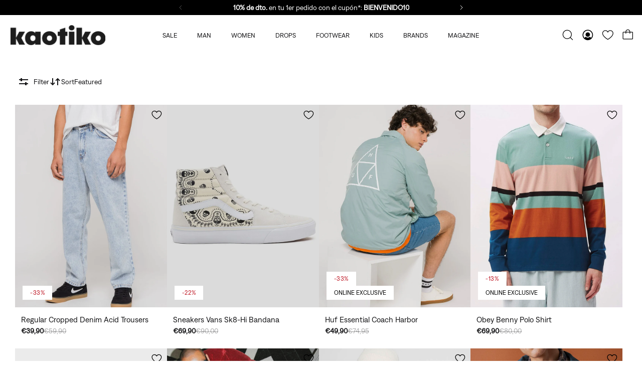

--- FILE ---
content_type: text/css
request_url: https://www.kaotikobcn.com/cdn/shop/t/8/assets/wim-custom.css?v=37912299004857584961762803526
body_size: 1083
content:
:root{--wim-custom-font-size-scale: 1}.font-benton-modern{font-family:benton-modern,serif!important;font-weight:400!important}.font-denim-regular{font-family:denim-regular,sans-serif!important;font-weight:400!important}.font-denim-semi-bold{font-family:denim-semi-bold,sans-serif!important;font-weight:600!important}.font-size-scale.h0{font-size:calc(var(--gsc-heading-0-font-size) * var(--wim-custom-font-size-scale));line-height:calc(var(--gsc-heading-0-line-height) * var(--wim-custom-font-size-scale))}.font-size-scale.h1{font-size:calc(var(--gsc-heading-1-font-size) * var(--wim-custom-font-size-scale));line-height:calc(var(--gsc-heading-1-line-height) * var(--wim-custom-font-size-scale))}.font-size-scale.h2{font-size:calc(var(--gsc-heading-2-font-size) * var(--wim-custom-font-size-scale));line-height:calc(var(--gsc-heading-2-line-height) * var(--wim-custom-font-size-scale))}.font-size-scale.h3{font-size:calc(var(--gsc-heading-3-font-size) * var(--wim-custom-font-size-scale));line-height:calc(var(--gsc-heading-3-line-height) * var(--wim-custom-font-size-scale))}.font-size-scale.h4{font-size:calc(var(--gsc-heading-4-font-size) * var(--wim-custom-font-size-scale));line-height:calc(var(--gsc-heading-4-line-height) * var(--wim-custom-font-size-scale))}.font-size-scale.h5{font-size:calc(var(--gsc-heading-5-font-size) * var(--wim-custom-font-size-scale));line-height:calc(var(--gsc-heading-5-line-height) * var(--wim-custom-font-size-scale))}.font-size-scale.h6{font-size:calc(var(--gsc-heading-6-font-size) * var(--wim-custom-font-size-scale));line-height:calc(var(--gsc-heading-6-line-height) * var(--wim-custom-font-size-scale))}.font-size-scale.h7{font-size:calc(var(--gsc-heading-7-font-size) * var(--wim-custom-font-size-scale));line-height:calc(var(--gsc-heading-7-line-height) * var(--wim-custom-font-size-scale))}.text-align-center{text-align:center}.text-align-left{text-align:left}.text-align-right{text-align:right}body#index .header{background-color:transparent;color:#fff}body#index .header float-element{color:#000!important}body#index .shopify-section-header.scrolled[desktop-sticky]{background-color:#fff;transition:ease}body#index .shopify-section-header.scrolled[desktop-sticky] .header{color:#000}body#index main{margin-top:-90px}body#index .shopify-section-header .header__logo--desktop-white{display:block}.shopify-section-header .header__logo--mobile,body#index .shopify-section-header.scrolled[desktop-sticky] .header__logo--desktop-white,body#index .shopify-section-header .header__logo--desktop{display:none}body#index .shopify-section-header.scrolled[desktop-sticky] .header__logo--desktop{display:block}body#index .header__grid--3 .header__icons{filter:invert(100%)}body#index .shopify-section-header.scrolled[desktop-sticky] .header__icons{filter:invert(0%)}body#index .shopify-section-header .hamburger__line{background-color:#fff}body#index .shopify-section-header.scrolled[desktop-sticky] .hamburger__line{background-color:#000}body#index .shopify-section-header .header__icons svg.header__icon-wishlist path,body#index .shopify-section-header .header__icons svg.header__icon-bag path,body#index .shopify-section-header .header__icons svg.header__icon-cart path,body#index .shopify-section-header .header__icons svg.header__icon-search path{stroke:#fff}body#index .shopify-section-header .header__icons svg.header__icon-user path{fill:#fff}body#index .shopify-section-header.scrolled[desktop-sticky] .header__icons svg.header__icon-wishlist path,body#index .shopify-section-header.scrolled[desktop-sticky] .header__icons svg.header__icon-bag path,body#index .shopify-section-header.scrolled[desktop-sticky] .header__icons svg.header__icon-cart path,body#index .shopify-section-header.scrolled[desktop-sticky] .header__icons svg.header__icon-search path{stroke:#000}body#index .shopify-section-header.scrolled[desktop-sticky] .header__icons svg.header__icon-user path{fill:#000}.header__icon{width:40px;padding:6px}.header__icon svg,.header__icon .header__cart-icon svg{width:28px;height:28px}.wim-header .header__item h2,.wim-header .header__menu-item h2{font-size:var(--gsc-menu-font-size);line-height:1.5;margin-bottom:0}.wim-page .page__title,.wim-collection .collection__title{max-width:100%!important}.wim-footer .footer__title{text-transform:uppercase}.wim-footer .footer__block-subscribe .btn-subscribe[type=submit]{display:none}.wim-footer .footer__policies{margin-top:20px}.wim-footer .footer__accept-policies-label input[type=radio].footer__accept-policies-radio{display:none}.wim-footer .footer__accept-policies-label input[type=radio].footer__accept-policies-radio+.custom-radio{display:inline-block;position:relative;width:18px;height:18px;border:1px solid #FFFFFF;border-radius:50%;background-color:#000;cursor:pointer;margin-right:8px;transform:translateY(14%)}.wim-footer .footer__accept-policies-label input[type=radio].footer__accept-policies-radio:checked+.custom-radio{background-color:#000}.wim-footer .footer__accept-policies-label input[type=radio].footer__accept-policies-radio:checked+.custom-radio:after{content:"";position:absolute;top:50%;left:50%;width:10px;height:10px;background-color:#fff;border-radius:50%;transform:translate(-50%,-50%)}.wim-footer .footer__accept-policies-label .footer__accept-policies-text{display:inline}.wim-footer .footer__accept-policies-label .footer__policies-item{color:inherit;font-size:inherit;line-height:inherit;font-weight:inherit;margin-left:3px}.wim-footer .footer-app-links{margin:30px 0}.wim-footer .footer-app-links .footer-app-links__list{display:flex;justify-content:flex-start;align-items:center}.wim-footer .footer-app-links .footer-app-links__list .footer-app-links__item{width:40px;height:40px;margin:0 10px;display:flex;justify-content:center;align-items:center}.wim-footer .footer__settings .footer__selector-lenguage .footer__selector-lenguage-title,.wim-footer .footer__settings .footer__selector-lenguage .footer__selector-lenguage-text{display:inline;margin-left:5px}.wim-footer .footer__settings .footer__selector-lenguage .footer__selector-lenguage-text{opacity:.5}.wim-footer .footer__settings .footer__selector-lenguage .footer__selector-lenguage-text.selected{opacity:1}.product-badge,.wim_tags,.product-buy-btn-text{text-transform:uppercase}.product-card__badge{color:#000;text-align:center;font-size:12px;font-weight:400;line-height:normal;letter-spacing:.6px}.product-card .product--labels-container{transition:transform .25s ease-in-out;padding:15px}.product-card:hover .product--labels-container{transform:translateY(-60px)!important}.product-card__custom_variants .product-card__btn-wrapper{flex-basis:100%;justify-content:center;display:flex;background:#fff}.product-card__custom_variants .product-card__btn-wrapper .pill[no-available]{pointer-events:none}.product-card__on-image-wishlist{position:absolute;top:0rem;right:0rem;padding:.8rem;z-index:9;flex-wrap:wrap;align-items:center}.wim_tags,.product-card__badge.product-sale-amount-badge{padding:5px 15px;text-align:center;width:fit-content;font-size:12px}.product-card__badge.product-sale-amount-badge{background-color:#fff;color:var( --gsc-product-highlight-price-color );border-radius:0;padding:5px 15px;line-height:18px!important}.product__sku{color:#000;font-size:14px}.product-form__btn span[data-button-text]{display:flex;justify-content:space-between;align-items:center;width:100%;padding:0 20px}.product-form__btn span[data-button-text] span{display:flex;align-items:center}.product-form__btn span[data-button-text] span svg{margin-right:10px}.marquee .marquee-subheading{font-family:inherit;font-style:normal}.lookbook__desktop-content .btn-container,.lookbook__mobile-content .btn-container{position:absolute;bottom:0;width:100%;text-align:center}.lookbook__desktop-content .btn-container .image-slider__btn,.lookbook__mobile-content .btn-container .image-slider__btn{margin:2rem 0}search-sidebar .wim_tags,search-sidebar .product-card__badge.product-sale-amount-badge{padding:5px 10px;font-size:10px}@media screen,(min-width: 992px){.header__logo{padding:0}}@media screen,(min-width: 768px){.wim-footer .footer__card-grid{padding:0}}@media (max-width: 1200px){#collection .wim_tags,#collection .product-card__badge.product-sale-amount-badge,#index .wim_tags,#index .product-card__badge.product-sale-amount-badge{padding:2px 7px;font-size:8px}}@media screen and (max-width: 991px){.shopify-section-header .header__logo--mobile{display:block}.shopify-section-header.scrolled[desktop-sticky] .header__logo--desktop{display:none}.wim-footer .footer__card-grid{min-height:auto}.wim-footer .footer__settings{margin:0 auto}.wim-footer .footer-app-links{margin:30px auto}.wim-footer .footer-app-links .footer-app-links__list{display:flex;justify-content:space-around;align-items:center}.wim-footer .footer__block-subscribe .btn-subscribe[type=submit]{display:block;position:relative;background-color:#fff;color:#000;padding:10px 20px;min-height:auto;margin:0 auto}}@media (min-width: 768px){.wim-section-collection-list carousel-component.collection-list__desktop--grid .card-carousel__container{display:grid!important;grid-gap:var(--gsc-space-between-cards) var(--gsc-space-between-cards)!important;grid-template-rows:repeat(var(--gsc-rows),1fr)!important}.wim-section-collection-list carousel-component.collection-list__desktop--grid .card-carousel__position-btn-wrap{display:none!important}.wim-section-collection-list carousel-component.collection-list__desktop--grid .card-carousel__container div{width:auto!important;min-width:auto!important}}@media (max-width: 767px){#product .wim_tags,#product .product-card__badge.product-sale-amount-badge{padding:5px 10px;font-size:14px}.product-card__on-image-wishlist{padding:10px}.wim-section-collection-list carousel-component.collection-list__mobile--two-column .card-carousel__container{display:grid!important;grid-gap:var(--gsc-space-between-cards) var(--gsc-space-between-cards)!important;grid-template-rows:repeat(var(--gsc-rows),1fr)!important;grid-template-columns:1fr 1fr!important}.wim-section-collection-list carousel-component.collection-list__mobile--one-column .card-carousel__container{display:grid!important;grid-gap:var(--gsc-space-between-cards) var(--gsc-space-between-cards)!important;grid-template-rows:repeat(var(--gsc-rows),1fr)!important;grid-template-columns:1fr!important}.wim-section-collection-list carousel-component.collection-list__mobile--two-column .card-carousel__position-btn-wrap,.wim-section-collection-list carousel-component.collection-list__mobile--one-column .card-carousel__position-btn-wrap{display:none!important}}
/*# sourceMappingURL=/cdn/shop/t/8/assets/wim-custom.css.map?v=37912299004857584961762803526 */


--- FILE ---
content_type: text/css
request_url: https://www.kaotikobcn.com/cdn/shop/t/8/assets/main.css?v=116410937796673304371724149015
body_size: 17
content:
@import url(https://fonts.googleapis.com/css2?family=Racing+Sans+One&display=swap);
.marquee{padding-top:30px}.marquee .marquee-heading{color:#000;font-family:"Racing Sans One",serif;font-size:24px;font-weight:400;line-height:normal;letter-spacing:1.2px;text-align:center;padding:15px 0}.marquee .marquee-subheading{background-color:#000;padding:11px 0;width:100%;color:#fff;font-family:Roboto,serif;font-size:16px;font-style:italic;font-weight:400;line-height:24px;letter-spacing:.8px;text-align:center}.marquee .marquee-container .marquee-container__slider{display:flex;justify-content:center;align-items:center;overflow:hidden;gap:40px}.marquee .marquee-container .marquee-container__slider .marquee-container__slider--container{display:flex;justify-content:center;gap:4px;align-items:stretch}.marquee .marquee-container .marquee-container__slider .marquee-container__slider--container .marquee-container__slider--slide{font-size:5em;text-transform:uppercase;font-family:Helvetica,"Helvetica Neue",Arial,"Lucida Grande",sans-serif;font-weight:700;text-decoration:none;transition:all 500ms;display:flex;flex-direction:column;justify-content:space-between;align-items:center;gap:10px;height:100%;width:25%}.marquee .marquee-container .marquee-container__slider .marquee-container__slider--container .marquee-container__slider--slide .marquee-container__slider--slide__text{color:#939c69;font-family:Lato,serif;font-size:16px;font-weight:400;line-height:normal;letter-spacing:1.6px}.marquee .marquee-container .marquee-container__slider .marquee-container__slider--container .marquee-container__slider--slide.is-link{cursor:pointer}
.promo-app .promo-app__container{padding:55px;background-position:center center;background-repeat:no-repeat;background-size:cover;display:flex;flex-direction:column;gap:18px}.promo-app .promo-app__container .promo-app__container--info{display:flex;flex-direction:column;gap:15px;max-width:435px}.promo-app .promo-app__container .promo-app__container--info .promo-app__container--info__heading{color:#fff;font-family:Roboto,serif;font-size:20.253px;font-weight:300;line-height:normal;letter-spacing:1.013px}.promo-app .promo-app__container .promo-app__container--info .promo-app__container--info__text{color:#fff;font-family:Roboto,serif;font-size:20px;font-weight:400;line-height:normal;letter-spacing:1px}.promo-app .promo-app__container .promo-app__container--apps{display:flex;gap:17.39px}@media(max-width: 768px){.promo-app .promo-app__container{padding:55px 20px}}
.subcategories{padding:50px 70px}.subcategories .subcategories-container{display:flex;justify-content:center;align-items:center;align-items:stretch}.subcategories .subcategories-container a:-webkit-any-link{text-decoration:none}.subcategories .subcategories-container .subcategories-container__subcategory{background-color:#f0f0f0;color:#000;transition:all 500ms;aspect-ratio:1/1;max-width:19%;width:19%;display:flex;justify-content:center;align-items:center;border-radius:30px}.subcategories .subcategories-container .subcategories-container__subcategory .subcategories-container__subcategory--title{border-radius:30px;width:100%;height:100%;background-color:rgba(0,0,0,.5);display:flex;justify-content:center;align-items:center;color:#fff;font-family:Roboto,serif;font-size:18px;font-weight:700;line-height:normal;letter-spacing:.8px;text-align:center}.subcategories .subcategories-container .subcategories-container__subcategory.w-image{color:#f0f0f0}.subcategories .subcategories-container .subcategories-container__subcategory:hover{background:unset;background-color:#000 !important;color:#f0f0f0;text-decoration:underline}


--- FILE ---
content_type: image/svg+xml
request_url: https://cdn.shopify.com/s/files/1/0631/5995/9727/files/Arrow-rigt.svg
body_size: -334
content:
<svg width="25" height="11" viewBox="0 0 25 11" fill="none" xmlns="http://www.w3.org/2000/svg">
<path d="M3.55967 4.37947L23.937 4.37947C24.2386 4.37947 24.4912 4.48123 24.6947 4.68474C24.8982 4.88825 25 5.14082 25 5.44246C25 5.7441 24.8982 5.99667 24.6947 6.20018C24.4912 6.40369 24.2386 6.50544 23.937 6.50544L3.55967 6.50544L6.12187 9.08947C6.33266 9.30023 6.43668 9.5469 6.43394 9.82947C6.43122 10.112 6.31992 10.3632 6.10004 10.5831C5.88019 10.7884 5.62761 10.8947 5.34232 10.902C5.05706 10.9093 4.81176 10.803 4.60643 10.5831L0.38432 6.33918C0.128109 6.08297 4.47454e-07 5.78406 4.77318e-07 5.44246C5.07183e-07 5.10085 0.12811 4.80194 0.38432 4.54573L4.62822 0.301826C4.82445 0.105568 5.06748 0.00517194 5.35731 0.000636291C5.64714 -0.00392225 5.90199 0.0964739 6.12187 0.301826C6.34173 0.521682 6.45166 0.774257 6.45166 1.05955C6.45166 1.34482 6.34173 1.59739 6.12187 1.81727L3.55967 4.37947Z" fill="black"/>
</svg>


--- FILE ---
content_type: text/javascript
request_url: https://www.kaotikobcn.com/cdn/shop/t/8/assets/wim-custom.js?v=49982994744951329681762803512
body_size: -184
content:
document.addEventListener("cart:wim-updated",function(event){const data=event.detail.parsedState??event.detail.matchingItem;data.id&&addToCartIcomm(data)});function addToCartIcomm(data){window._imMktOptions={_setType:"Lead",_setDomain:"www.news.kaotikobcn.com",_itemsQuantity:data.quantity,_amount:(data.final_line_price/100).toFixed(2),_extraInfo:`product_id: ${data.product_id}, variant_id: ${data.variant_id}`},function(){var icomMkt=document.createElement("script");icomMkt.type="text/javascript",icomMkt.async=!0,icomMkt.src=(document.location.protocol==="https:"?"https://":"http://")+"externalassets.icommarketing.com/icomMkt_tracking_jquery.min.js";var s=document.getElementsByTagName("script")[0];s.parentNode.insertBefore(icomMkt,s)}()}document.addEventListener("DOMContentLoaded",function(){const footer_email=document.querySelector('.wim-footer .footer__block-subscribe input[name="contact[email]"]'),footer_submit_email=document.querySelector(".wim-footer .footer__block-subscribe .btn-subscribe"),radio_footer_policy=document.querySelector('.wim-footer .footer__block-subscribe input[name="footer__accept-policies"]');footer_email!=null&&footer_submit_email!=null&&radio_footer_policy!=null&&(footer_email.addEventListener("keydown",function(event){event.key==="Enter"&&(event.preventDefault(),radio_footer_policy.checked===!0&&footer_submit_email.click())}),footer_submit_email.addEventListener("click",function(event){radio_footer_policy.checked===!0&&footer_submit_email.click()}))});
//# sourceMappingURL=/cdn/shop/t/8/assets/wim-custom.js.map?v=49982994744951329681762803512
